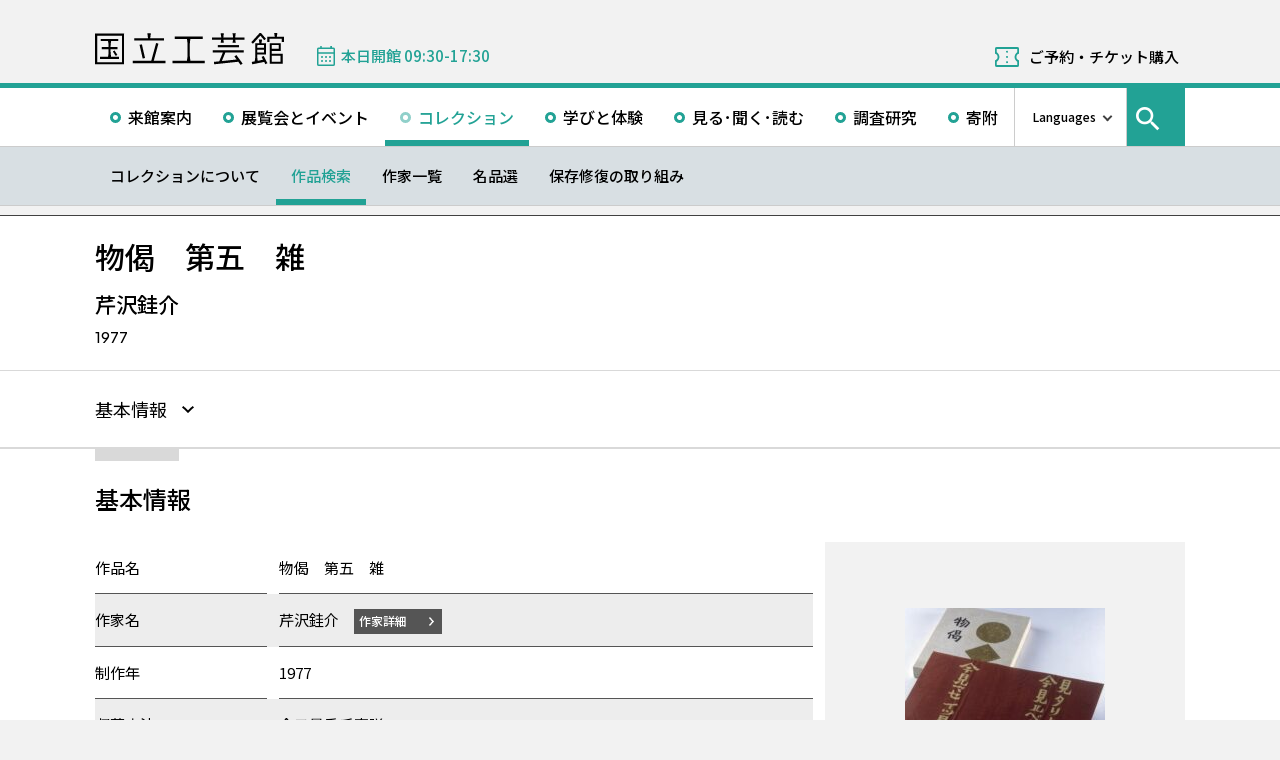

--- FILE ---
content_type: text/html; charset=UTF-8
request_url: https://www.momat.go.jp/craft-museum/collection/tx0461
body_size: 11036
content:
<!doctype html>
<html lang="ja">
<head>
    <meta charset="UTF-8">
    <script
        src="https://cdn.jsdelivr.net/npm/viewport-extra@2.1.4/dist/iife/viewport-extra.min.js"
        async
    ></script>
    <meta name="viewport"
          content="width=device-width, initial-scale=1.0">
    <!--  <meta http-equiv="X-UA-Compatible" content="ie=edge">-->
            <title>物偈　第五　雑 - 国立工芸館</title>

    <link rel="icon" href="https://www.momat.go.jp/craft-museum/wp-content/themes/craft-museum/images/favicon/favicon.ico" sizes="any">
    <link rel="icon" href="https://www.momat.go.jp/craft-museum/wp-content/themes/craft-museum/images/favicon/favicon.svg" type="image/svg+xml">
    <link rel="apple-touch-icon" href="https://www.momat.go.jp/craft-museum/wp-content/themes/craft-museum/images/favicon/apple-touch-icon.webp">

    <!-- Google Fonts -->
    <link rel="preconnect" href="https://fonts.googleapis.com">
    <link rel="preconnect" href="https://fonts.gstatic.com" crossorigin>
    <link href="https://fonts.googleapis.com/css2?family=Plus+Jakarta+Sans:wght@200;300;400;500;600;700&display=swap" rel="stylesheet">
    <link href="https://fonts.googleapis.com/css2?family=Noto+Sans+JP:wght@100;300;400;500;700;900&#038;display=swap" rel="stylesheet">
<link href="https://fonts.googleapis.com/css2?family=Noto+Sans+KR:wght@100;300;400;500;700;900&#038;display=swap&#038;text=한국어" rel="stylesheet">
<link href="https://fonts.googleapis.com/css2?family=Noto+Sans+SC:wght@100;300;400;500;700;900&#038;display=swap&#038;text=简体中文" rel="stylesheet">
    <meta name='robots' content='index, follow, max-image-preview:large, max-snippet:-1, max-video-preview:-1' />
<link rel="alternate" hreflang="en" href="https://www.momat.go.jp/craft-museum/en/collection/tx0461" />
<link rel="alternate" hreflang="ja" href="https://www.momat.go.jp/craft-museum/collection/tx0461" />
<link rel="alternate" hreflang="x-default" href="https://www.momat.go.jp/craft-museum/collection/tx0461" />

	<!-- This site is optimized with the Yoast SEO plugin v20.8 - https://yoast.com/wordpress/plugins/seo/ -->
	<link rel="canonical" href="https://www.momat.go.jp/craft-museum/collection/tx0461" />
	<meta property="og:locale" content="ja_JP" />
	<meta property="og:type" content="article" />
	<meta property="og:title" content="物偈　第五　雑 （コレクション）- 国立工芸館" />
	<meta property="og:url" content="https://www.momat.go.jp/craft-museum/collection/tx0461" />
	<meta property="og:site_name" content="国立工芸館" />
	<meta property="article:publisher" content="https://www.facebook.com/ncm2020.pr" />
	<meta property="article:modified_time" content="2024-11-06T16:42:30+00:00" />
	<meta property="og:image" content="https://www.momat.go.jp/craft-museum/wp-content/uploads/sites/2/2022/12/og-cg-2.png" />
	<meta property="og:image:width" content="1200" />
	<meta property="og:image:height" content="630" />
	<meta property="og:image:type" content="image/png" />
	<meta name="twitter:card" content="summary_large_image" />
	<meta name="twitter:site" content="@ncm2020" />
	<script type="application/ld+json" class="yoast-schema-graph">{"@context":"https://schema.org","@graph":[{"@type":"WebPage","@id":"https://www.momat.go.jp/craft-museum/collection/tx0461","url":"https://www.momat.go.jp/craft-museum/collection/tx0461","name":"物偈　第五　雑 （コレクション）- 国立工芸館","isPartOf":{"@id":"https://www.momat.go.jp/craft-museum/#website"},"primaryImageOfPage":{"@id":"https://www.momat.go.jp/craft-museum/collection/tx0461#primaryimage"},"image":{"@id":"https://www.momat.go.jp/craft-museum/collection/tx0461#primaryimage"},"thumbnailUrl":"https://www.momat.go.jp/craft-museum/wp-content/uploads/sites/2/2024/11/C0099018.JPG","datePublished":"2023-02-24T02:15:58+00:00","dateModified":"2024-11-06T16:42:30+00:00","breadcrumb":{"@id":"https://www.momat.go.jp/craft-museum/collection/tx0461#breadcrumb"},"inLanguage":"ja","potentialAction":[{"@type":"ReadAction","target":["https://www.momat.go.jp/craft-museum/collection/tx0461"]}]},{"@type":"ImageObject","inLanguage":"ja","@id":"https://www.momat.go.jp/craft-museum/collection/tx0461#primaryimage","url":"https://www.momat.go.jp/craft-museum/wp-content/uploads/sites/2/2024/11/C0099018.JPG","contentUrl":"https://www.momat.go.jp/craft-museum/wp-content/uploads/sites/2/2024/11/C0099018.JPG","width":579,"height":433,"caption":"撮影者：斎城卓 ©2015"},{"@type":"BreadcrumbList","@id":"https://www.momat.go.jp/craft-museum/collection/tx0461#breadcrumb","itemListElement":[{"@type":"ListItem","position":1,"name":"Home","item":"https://www.momat.go.jp/craft-museum"},{"@type":"ListItem","position":2,"name":"コレクション","item":"https://www.momat.go.jp/craft-museum/collection"},{"@type":"ListItem","position":3,"name":"物偈　第五　雑"}]},{"@type":"WebSite","@id":"https://www.momat.go.jp/craft-museum/#website","url":"https://www.momat.go.jp/craft-museum/","name":"国立工芸館","description":"国立工芸館は、近現代の工芸・デザインを専門とする美術館です。石川県金沢市の中心部、兼六園や石川県立美術館、金沢21世紀美術館などが集まる文化ゾーン「兼六園周辺文化の森」に位置し、工芸文化の発信拠点として、作品や資料の収集保管および調査研究に基づく展覧会の開催、さまざまなラーニング・プログラムを行っています。","publisher":{"@id":"https://www.momat.go.jp/craft-museum/#organization"},"potentialAction":[{"@type":"SearchAction","target":{"@type":"EntryPoint","urlTemplate":"https://www.momat.go.jp/craft-museum/?s={search_term_string}"},"query-input":"required name=search_term_string"}],"inLanguage":"ja"},{"@type":"Organization","@id":"https://www.momat.go.jp/craft-museum/#organization","name":"国立工芸館","url":"https://www.momat.go.jp/craft-museum/","logo":{"@type":"ImageObject","inLanguage":"ja","@id":"https://www.momat.go.jp/craft-museum/#/schema/logo/image/","url":"https://www.momat.go.jp/craft-museum/wp-content/uploads/sites/2/2022/12/og-cg.png","contentUrl":"https://www.momat.go.jp/craft-museum/wp-content/uploads/sites/2/2022/12/og-cg.png","width":1200,"height":630,"caption":"国立工芸館"},"image":{"@id":"https://www.momat.go.jp/craft-museum/#/schema/logo/image/"},"sameAs":["https://www.facebook.com/ncm2020.pr","https://twitter.com/ncm2020"]}]}</script>
	<!-- / Yoast SEO plugin. -->


<link rel='dns-prefetch' href='//fonts.googleapis.com' />
<script type="text/javascript">
window._wpemojiSettings = {"baseUrl":"https:\/\/s.w.org\/images\/core\/emoji\/14.0.0\/72x72\/","ext":".png","svgUrl":"https:\/\/s.w.org\/images\/core\/emoji\/14.0.0\/svg\/","svgExt":".svg","source":{"concatemoji":"https:\/\/www.momat.go.jp\/craft-museum\/wp-includes\/js\/wp-emoji-release.min.js?ver=6.2.8"}};
/*! This file is auto-generated */
!function(e,a,t){var n,r,o,i=a.createElement("canvas"),p=i.getContext&&i.getContext("2d");function s(e,t){p.clearRect(0,0,i.width,i.height),p.fillText(e,0,0);e=i.toDataURL();return p.clearRect(0,0,i.width,i.height),p.fillText(t,0,0),e===i.toDataURL()}function c(e){var t=a.createElement("script");t.src=e,t.defer=t.type="text/javascript",a.getElementsByTagName("head")[0].appendChild(t)}for(o=Array("flag","emoji"),t.supports={everything:!0,everythingExceptFlag:!0},r=0;r<o.length;r++)t.supports[o[r]]=function(e){if(p&&p.fillText)switch(p.textBaseline="top",p.font="600 32px Arial",e){case"flag":return s("\ud83c\udff3\ufe0f\u200d\u26a7\ufe0f","\ud83c\udff3\ufe0f\u200b\u26a7\ufe0f")?!1:!s("\ud83c\uddfa\ud83c\uddf3","\ud83c\uddfa\u200b\ud83c\uddf3")&&!s("\ud83c\udff4\udb40\udc67\udb40\udc62\udb40\udc65\udb40\udc6e\udb40\udc67\udb40\udc7f","\ud83c\udff4\u200b\udb40\udc67\u200b\udb40\udc62\u200b\udb40\udc65\u200b\udb40\udc6e\u200b\udb40\udc67\u200b\udb40\udc7f");case"emoji":return!s("\ud83e\udef1\ud83c\udffb\u200d\ud83e\udef2\ud83c\udfff","\ud83e\udef1\ud83c\udffb\u200b\ud83e\udef2\ud83c\udfff")}return!1}(o[r]),t.supports.everything=t.supports.everything&&t.supports[o[r]],"flag"!==o[r]&&(t.supports.everythingExceptFlag=t.supports.everythingExceptFlag&&t.supports[o[r]]);t.supports.everythingExceptFlag=t.supports.everythingExceptFlag&&!t.supports.flag,t.DOMReady=!1,t.readyCallback=function(){t.DOMReady=!0},t.supports.everything||(n=function(){t.readyCallback()},a.addEventListener?(a.addEventListener("DOMContentLoaded",n,!1),e.addEventListener("load",n,!1)):(e.attachEvent("onload",n),a.attachEvent("onreadystatechange",function(){"complete"===a.readyState&&t.readyCallback()})),(e=t.source||{}).concatemoji?c(e.concatemoji):e.wpemoji&&e.twemoji&&(c(e.twemoji),c(e.wpemoji)))}(window,document,window._wpemojiSettings);
</script>
<style type="text/css">
img.wp-smiley,
img.emoji {
	display: inline !important;
	border: none !important;
	box-shadow: none !important;
	height: 1em !important;
	width: 1em !important;
	margin: 0 0.07em !important;
	vertical-align: -0.1em !important;
	background: none !important;
	padding: 0 !important;
}
</style>
	<link rel='stylesheet' id='wp-block-library-css' href='https://www.momat.go.jp/craft-museum/wp-includes/css/dist/block-library/style.min.css?ver=6.2.8' type='text/css' media='all' />
<link rel='stylesheet' id='classic-theme-styles-css' href='https://www.momat.go.jp/craft-museum/wp-includes/css/classic-themes.min.css?ver=6.2.8' type='text/css' media='all' />
<style id='global-styles-inline-css' type='text/css'>
body{--wp--preset--color--black: #000000;--wp--preset--color--cyan-bluish-gray: #abb8c3;--wp--preset--color--white: #ffffff;--wp--preset--color--pale-pink: #f78da7;--wp--preset--color--vivid-red: #cf2e2e;--wp--preset--color--luminous-vivid-orange: #ff6900;--wp--preset--color--luminous-vivid-amber: #fcb900;--wp--preset--color--light-green-cyan: #7bdcb5;--wp--preset--color--vivid-green-cyan: #00d084;--wp--preset--color--pale-cyan-blue: #8ed1fc;--wp--preset--color--vivid-cyan-blue: #0693e3;--wp--preset--color--vivid-purple: #9b51e0;--wp--preset--color--accent: #D63030;--wp--preset--gradient--vivid-cyan-blue-to-vivid-purple: linear-gradient(135deg,rgba(6,147,227,1) 0%,rgb(155,81,224) 100%);--wp--preset--gradient--light-green-cyan-to-vivid-green-cyan: linear-gradient(135deg,rgb(122,220,180) 0%,rgb(0,208,130) 100%);--wp--preset--gradient--luminous-vivid-amber-to-luminous-vivid-orange: linear-gradient(135deg,rgba(252,185,0,1) 0%,rgba(255,105,0,1) 100%);--wp--preset--gradient--luminous-vivid-orange-to-vivid-red: linear-gradient(135deg,rgba(255,105,0,1) 0%,rgb(207,46,46) 100%);--wp--preset--gradient--very-light-gray-to-cyan-bluish-gray: linear-gradient(135deg,rgb(238,238,238) 0%,rgb(169,184,195) 100%);--wp--preset--gradient--cool-to-warm-spectrum: linear-gradient(135deg,rgb(74,234,220) 0%,rgb(151,120,209) 20%,rgb(207,42,186) 40%,rgb(238,44,130) 60%,rgb(251,105,98) 80%,rgb(254,248,76) 100%);--wp--preset--gradient--blush-light-purple: linear-gradient(135deg,rgb(255,206,236) 0%,rgb(152,150,240) 100%);--wp--preset--gradient--blush-bordeaux: linear-gradient(135deg,rgb(254,205,165) 0%,rgb(254,45,45) 50%,rgb(107,0,62) 100%);--wp--preset--gradient--luminous-dusk: linear-gradient(135deg,rgb(255,203,112) 0%,rgb(199,81,192) 50%,rgb(65,88,208) 100%);--wp--preset--gradient--pale-ocean: linear-gradient(135deg,rgb(255,245,203) 0%,rgb(182,227,212) 50%,rgb(51,167,181) 100%);--wp--preset--gradient--electric-grass: linear-gradient(135deg,rgb(202,248,128) 0%,rgb(113,206,126) 100%);--wp--preset--gradient--midnight: linear-gradient(135deg,rgb(2,3,129) 0%,rgb(40,116,252) 100%);--wp--preset--duotone--dark-grayscale: url('#wp-duotone-dark-grayscale');--wp--preset--duotone--grayscale: url('#wp-duotone-grayscale');--wp--preset--duotone--purple-yellow: url('#wp-duotone-purple-yellow');--wp--preset--duotone--blue-red: url('#wp-duotone-blue-red');--wp--preset--duotone--midnight: url('#wp-duotone-midnight');--wp--preset--duotone--magenta-yellow: url('#wp-duotone-magenta-yellow');--wp--preset--duotone--purple-green: url('#wp-duotone-purple-green');--wp--preset--duotone--blue-orange: url('#wp-duotone-blue-orange');--wp--preset--font-size--small: 13px;--wp--preset--font-size--medium: 20px;--wp--preset--font-size--large: 36px;--wp--preset--font-size--x-large: 42px;--wp--preset--spacing--20: 0.44rem;--wp--preset--spacing--30: 0.67rem;--wp--preset--spacing--40: 1rem;--wp--preset--spacing--50: 1.5rem;--wp--preset--spacing--60: 2.25rem;--wp--preset--spacing--70: 3.38rem;--wp--preset--spacing--80: 5.06rem;--wp--preset--shadow--natural: 6px 6px 9px rgba(0, 0, 0, 0.2);--wp--preset--shadow--deep: 12px 12px 50px rgba(0, 0, 0, 0.4);--wp--preset--shadow--sharp: 6px 6px 0px rgba(0, 0, 0, 0.2);--wp--preset--shadow--outlined: 6px 6px 0px -3px rgba(255, 255, 255, 1), 6px 6px rgba(0, 0, 0, 1);--wp--preset--shadow--crisp: 6px 6px 0px rgba(0, 0, 0, 1);}:where(.is-layout-flex){gap: 0.5em;}body .is-layout-flow > .alignleft{float: left;margin-inline-start: 0;margin-inline-end: 2em;}body .is-layout-flow > .alignright{float: right;margin-inline-start: 2em;margin-inline-end: 0;}body .is-layout-flow > .aligncenter{margin-left: auto !important;margin-right: auto !important;}body .is-layout-constrained > .alignleft{float: left;margin-inline-start: 0;margin-inline-end: 2em;}body .is-layout-constrained > .alignright{float: right;margin-inline-start: 2em;margin-inline-end: 0;}body .is-layout-constrained > .aligncenter{margin-left: auto !important;margin-right: auto !important;}body .is-layout-constrained > :where(:not(.alignleft):not(.alignright):not(.alignfull)){max-width: var(--wp--style--global--content-size);margin-left: auto !important;margin-right: auto !important;}body .is-layout-constrained > .alignwide{max-width: var(--wp--style--global--wide-size);}body .is-layout-flex{display: flex;}body .is-layout-flex{flex-wrap: wrap;align-items: center;}body .is-layout-flex > *{margin: 0;}:where(.wp-block-columns.is-layout-flex){gap: 2em;}.has-black-color{color: var(--wp--preset--color--black) !important;}.has-cyan-bluish-gray-color{color: var(--wp--preset--color--cyan-bluish-gray) !important;}.has-white-color{color: var(--wp--preset--color--white) !important;}.has-pale-pink-color{color: var(--wp--preset--color--pale-pink) !important;}.has-vivid-red-color{color: var(--wp--preset--color--vivid-red) !important;}.has-luminous-vivid-orange-color{color: var(--wp--preset--color--luminous-vivid-orange) !important;}.has-luminous-vivid-amber-color{color: var(--wp--preset--color--luminous-vivid-amber) !important;}.has-light-green-cyan-color{color: var(--wp--preset--color--light-green-cyan) !important;}.has-vivid-green-cyan-color{color: var(--wp--preset--color--vivid-green-cyan) !important;}.has-pale-cyan-blue-color{color: var(--wp--preset--color--pale-cyan-blue) !important;}.has-vivid-cyan-blue-color{color: var(--wp--preset--color--vivid-cyan-blue) !important;}.has-vivid-purple-color{color: var(--wp--preset--color--vivid-purple) !important;}.has-black-background-color{background-color: var(--wp--preset--color--black) !important;}.has-cyan-bluish-gray-background-color{background-color: var(--wp--preset--color--cyan-bluish-gray) !important;}.has-white-background-color{background-color: var(--wp--preset--color--white) !important;}.has-pale-pink-background-color{background-color: var(--wp--preset--color--pale-pink) !important;}.has-vivid-red-background-color{background-color: var(--wp--preset--color--vivid-red) !important;}.has-luminous-vivid-orange-background-color{background-color: var(--wp--preset--color--luminous-vivid-orange) !important;}.has-luminous-vivid-amber-background-color{background-color: var(--wp--preset--color--luminous-vivid-amber) !important;}.has-light-green-cyan-background-color{background-color: var(--wp--preset--color--light-green-cyan) !important;}.has-vivid-green-cyan-background-color{background-color: var(--wp--preset--color--vivid-green-cyan) !important;}.has-pale-cyan-blue-background-color{background-color: var(--wp--preset--color--pale-cyan-blue) !important;}.has-vivid-cyan-blue-background-color{background-color: var(--wp--preset--color--vivid-cyan-blue) !important;}.has-vivid-purple-background-color{background-color: var(--wp--preset--color--vivid-purple) !important;}.has-black-border-color{border-color: var(--wp--preset--color--black) !important;}.has-cyan-bluish-gray-border-color{border-color: var(--wp--preset--color--cyan-bluish-gray) !important;}.has-white-border-color{border-color: var(--wp--preset--color--white) !important;}.has-pale-pink-border-color{border-color: var(--wp--preset--color--pale-pink) !important;}.has-vivid-red-border-color{border-color: var(--wp--preset--color--vivid-red) !important;}.has-luminous-vivid-orange-border-color{border-color: var(--wp--preset--color--luminous-vivid-orange) !important;}.has-luminous-vivid-amber-border-color{border-color: var(--wp--preset--color--luminous-vivid-amber) !important;}.has-light-green-cyan-border-color{border-color: var(--wp--preset--color--light-green-cyan) !important;}.has-vivid-green-cyan-border-color{border-color: var(--wp--preset--color--vivid-green-cyan) !important;}.has-pale-cyan-blue-border-color{border-color: var(--wp--preset--color--pale-cyan-blue) !important;}.has-vivid-cyan-blue-border-color{border-color: var(--wp--preset--color--vivid-cyan-blue) !important;}.has-vivid-purple-border-color{border-color: var(--wp--preset--color--vivid-purple) !important;}.has-vivid-cyan-blue-to-vivid-purple-gradient-background{background: var(--wp--preset--gradient--vivid-cyan-blue-to-vivid-purple) !important;}.has-light-green-cyan-to-vivid-green-cyan-gradient-background{background: var(--wp--preset--gradient--light-green-cyan-to-vivid-green-cyan) !important;}.has-luminous-vivid-amber-to-luminous-vivid-orange-gradient-background{background: var(--wp--preset--gradient--luminous-vivid-amber-to-luminous-vivid-orange) !important;}.has-luminous-vivid-orange-to-vivid-red-gradient-background{background: var(--wp--preset--gradient--luminous-vivid-orange-to-vivid-red) !important;}.has-very-light-gray-to-cyan-bluish-gray-gradient-background{background: var(--wp--preset--gradient--very-light-gray-to-cyan-bluish-gray) !important;}.has-cool-to-warm-spectrum-gradient-background{background: var(--wp--preset--gradient--cool-to-warm-spectrum) !important;}.has-blush-light-purple-gradient-background{background: var(--wp--preset--gradient--blush-light-purple) !important;}.has-blush-bordeaux-gradient-background{background: var(--wp--preset--gradient--blush-bordeaux) !important;}.has-luminous-dusk-gradient-background{background: var(--wp--preset--gradient--luminous-dusk) !important;}.has-pale-ocean-gradient-background{background: var(--wp--preset--gradient--pale-ocean) !important;}.has-electric-grass-gradient-background{background: var(--wp--preset--gradient--electric-grass) !important;}.has-midnight-gradient-background{background: var(--wp--preset--gradient--midnight) !important;}.has-small-font-size{font-size: var(--wp--preset--font-size--small) !important;}.has-medium-font-size{font-size: var(--wp--preset--font-size--medium) !important;}.has-large-font-size{font-size: var(--wp--preset--font-size--large) !important;}.has-x-large-font-size{font-size: var(--wp--preset--font-size--x-large) !important;}
.wp-block-navigation a:where(:not(.wp-element-button)){color: inherit;}
:where(.wp-block-columns.is-layout-flex){gap: 2em;}
.wp-block-pullquote{font-size: 1.5em;line-height: 1.6;}
</style>
<link rel='stylesheet' id='wpml-blocks-css' href='https://www.momat.go.jp/craft-museum/wp-content/plugins/sitepress-multilingual-cms/dist/css/blocks/styles.css?ver=4.6.3' type='text/css' media='all' />
<link rel='stylesheet' id='wpml-legacy-vertical-list-0-css' href='//www.momat.go.jp/craft-museum/wp-content/plugins/sitepress-multilingual-cms/templates/language-switchers/legacy-list-vertical/style.min.css?ver=1' type='text/css' media='all' />
<link rel='stylesheet' id='material_icons-css' href='https://fonts.googleapis.com/icon?family=Material+Icons&#038;ver=6.2.8' type='text/css' media='all' />
<link rel='stylesheet' id='swiper.min.css-css' href='https://www.momat.go.jp/craft-museum/wp-content/themes/momat/plugins/swiper-9.0.5/swiper.min.css?ver=6.2.8' type='text/css' media='all' />
<link rel='stylesheet' id='styles.css-css' href='https://www.momat.go.jp/craft-museum/wp-content/themes/momat/css/styles.css?ver=6.2.8' type='text/css' media='all' />
<link rel='stylesheet' id='stylesM.css-css' href='https://www.momat.go.jp/craft-museum/wp-content/themes/momat/css/styles_m.css?ver=6.2.8' type='text/css' media='all' />
<link rel='stylesheet' id='stylesI.css-css' href='https://www.momat.go.jp/craft-museum/wp-content/themes/momat/css/styles_i.css?ver=6.2.8' type='text/css' media='all' />
<link rel='stylesheet' id='editor.css-css' href='https://www.momat.go.jp/craft-museum/wp-content/themes/momat/css/editor.css?ver=6.2.8' type='text/css' media='all' />
<link rel='stylesheet' id='craft-museum_styles.css-css' href='https://www.momat.go.jp/craft-museum/wp-content/themes/craft-museum/css/styles.css?ver=6.2.8' type='text/css' media='all' />
<link rel='stylesheet' id='craft-museum_stylesM.css-css' href='https://www.momat.go.jp/craft-museum/wp-content/themes/craft-museum/css/styles_m.css?ver=6.2.8' type='text/css' media='all' />
<link rel='stylesheet' id='craft-museum_stylesI.css-css' href='https://www.momat.go.jp/craft-museum/wp-content/themes/craft-museum/css/styles_i.css?ver=6.2.8' type='text/css' media='all' />
<script type='text/javascript' src='https://www.momat.go.jp/craft-museum/wp-includes/js/jquery/jquery.min.js?ver=3.6.4' id='jquery-core-js'></script>
<script type='text/javascript' src='https://www.momat.go.jp/craft-museum/wp-includes/js/jquery/jquery-migrate.min.js?ver=3.4.0' id='jquery-migrate-js'></script>
<script type='text/javascript' id='wpml-cookie-js-extra'>
/* <![CDATA[ */
var wpml_cookies = {"wp-wpml_current_language":{"value":"ja","expires":1,"path":"\/"}};
var wpml_cookies = {"wp-wpml_current_language":{"value":"ja","expires":1,"path":"\/"}};
/* ]]> */
</script>
<script type='text/javascript' src='https://www.momat.go.jp/craft-museum/wp-content/plugins/sitepress-multilingual-cms/res/js/cookies/language-cookie.js?ver=4.6.3' id='wpml-cookie-js'></script>
<script type='text/javascript' src='https://www.momat.go.jp/craft-museum/wp-content/themes/momat/plugins/swiper-9.0.5/swiper-bundle.min.js?ver=6.2.8' id='swiper-bundle.min.js-js'></script>
<link rel="https://api.w.org/" href="https://www.momat.go.jp/craft-museum/wp-json/" /><link rel="alternate" type="application/json" href="https://www.momat.go.jp/craft-museum/wp-json/wp/v2/collections/18532" /><link rel="EditURI" type="application/rsd+xml" title="RSD" href="https://www.momat.go.jp/craft-museum/xmlrpc.php?rsd" />
<link rel="wlwmanifest" type="application/wlwmanifest+xml" href="https://www.momat.go.jp/craft-museum/wp-includes/wlwmanifest.xml" />
<link rel='shortlink' href='https://www.momat.go.jp/craft-museum/?p=18532' />
<link rel="alternate" type="application/json+oembed" href="https://www.momat.go.jp/craft-museum/wp-json/oembed/1.0/embed?url=https%3A%2F%2Fwww.momat.go.jp%2Fcraft-museum%2Fcollection%2Ftx0461" />
<link rel="alternate" type="text/xml+oembed" href="https://www.momat.go.jp/craft-museum/wp-json/oembed/1.0/embed?url=https%3A%2F%2Fwww.momat.go.jp%2Fcraft-museum%2Fcollection%2Ftx0461&#038;format=xml" />

    <!-- Matomo -->
    <script> var _mtm = window._mtm = window._mtm || []
        _mtm.push({'mtm.startTime': (new Date().getTime()), 'event': 'mtm.Start'})
        var d = document, g = d.createElement('script'), s = d.getElementsByTagName('script')[0]
        g.async = true
        g.src = 'https://wa.artmuseums.go.jp/matomo/js/container_FCp2ihC2.js'
        s.parentNode.insertBefore(g, s) </script>
</head>
<body id="pageTop" class="collections-template-default single single-collections postid-18532 tx0461">
<header id="handleHeader" class="header">
    <!-- PC header -->
    <div class="header-pc relative" aria-hidden="false">
        <div class="header-pc__top-common-logo">
            <a href="https://www.momat.go.jp/craft-museum/" title="国立工芸館トップページ">
                                    <div class="top-common-logo-columns">
                        <div class="top-common-logo-logo"><img src="https://www.momat.go.jp/craft-museum/wp-content/themes/momat/images/commons/logo_organization.svg"
                                                               alt="ロゴ画像：国立工芸館"></div>
                        <div class="top-common-logo-sup" aria-label="独立行政法人国立美術館 東京国立近代美術館 The National Museum of Modern Art, Tokyo">
                            <span>東京国立近代美術館</span>
                            | <span>The National Museum of Modern Art, Tokyo</span></div>
                    </div>
                            </a>
        </div>

        <div class="header-pc__upper">
            <div class="header-pc__upper__columns box-wide1090">
                <div class="header-pc__site-name">
                    <a href="https://www.momat.go.jp/craft-museum/" title="国立工芸館トップページ">
                        <img src="https://www.momat.go.jp/craft-museum/wp-content/themes/craft-museum/images/craft-museum_commons/header_text_craft-museum.svg" alt="国立工芸館">
                    </a>
                </div>
                <div class="header-pc__status">
                    <a class="status-cont" href="https://www.momat.go.jp/craft-museum/calendar"
                       title="開館情報">
                        <span></span>
                    </a>
                </div>
                                    <div class="header-pc__reserve">
                        <a href="https://www.momat.go.jp/craft-museum/tickets"
                           title="ご予約・チケット購入">ご予約・チケット購入</a>
                    </div>
                            </div>
        </div>

        <div class="header-pc__main-nav">
            <div class="header-pc__main-nav__columns">
                <div class="header-pc__main-nav-box">
                    <nav class="header__main-nav"><ul id="menu-%e3%82%b0%e3%83%ad%e3%83%bc%e3%83%90%e3%83%ab%e3%83%8a%e3%83%93" class="main-nav-list"><li id="menu-item-1446" class="menu-item menu-item-type-post_type menu-item-object-page menu-item-1446 main-nav-list__item"><a href="https://www.momat.go.jp/craft-museum/access">来館案内</a></li>
<li id="menu-item-1474" class="menu-item menu-item-type-post_type_archive menu-item-object-exhibition menu-item-1474 main-nav-list__item"><a href="https://www.momat.go.jp/craft-museum/exhibitions">展覧会とイベント</a></li>
<li id="menu-item-15669" class="menu-item menu-item-type-post_type menu-item-object-page current-menu-ancestor menu-item-15669 main-nav-list__item"><a href="https://www.momat.go.jp/craft-museum/about-collection">コレクション</a></li>
<li id="menu-item-1478" class="menu-item menu-item-type-post_type menu-item-object-page menu-item-1478 main-nav-list__item"><a href="https://www.momat.go.jp/craft-museum/learning">学びと体験</a></li>
<li id="menu-item-1480" class="menu-item menu-item-type-post_type_archive menu-item-object-magazine menu-item-1480 main-nav-list__item"><a href="https://www.momat.go.jp/craft-museum/magazine">見る･聞く･読む</a></li>
<li id="menu-item-1481" class="menu-item menu-item-type-post_type menu-item-object-page menu-item-1481 main-nav-list__item"><a href="https://www.momat.go.jp/craft-museum/library">調査研究</a></li>
<li id="menu-item-1496" class="menu-item menu-item-type-post_type menu-item-object-page menu-item-1496 main-nav-list__item"><a href="https://www.momat.go.jp/craft-museum/support">寄附</a></li>
</ul></nav>                </div>

                <div class="header-pc__languages">
                    <a class="language-trigger" href="#" aria-label="言語切り替えリスト">Languages</a>
                    
<div class="wpml-ls-statics-shortcode_actions wpml-ls wpml-ls-legacy-list-vertical">
	<ul>

					<li class="wpml-ls-slot-shortcode_actions wpml-ls-item wpml-ls-item-en wpml-ls-first-item wpml-ls-item-legacy-list-vertical">
				<a href="https://www.momat.go.jp/craft-museum/en/collection/tx0461" class="wpml-ls-link">
                    <span class="wpml-ls-native" lang="en">English</span></a>
			</li>
					<li class="wpml-ls-slot-shortcode_actions wpml-ls-item wpml-ls-item-ja wpml-ls-current-language wpml-ls-item-legacy-list-vertical">
				<a href="https://www.momat.go.jp/craft-museum/collection/tx0461" class="wpml-ls-link">
                    <span class="wpml-ls-native">日本語</span></a>
			</li>
					<li class="wpml-ls-slot-shortcode_actions wpml-ls-item wpml-ls-item-ko wpml-ls-item-legacy-list-vertical">
				<a href="https://www.momat.go.jp/craft-museum/ko" class="wpml-ls-link">
                    <span class="wpml-ls-native" lang="ko">한국어</span></a>
			</li>
					<li class="wpml-ls-slot-shortcode_actions wpml-ls-item wpml-ls-item-sc wpml-ls-last-item wpml-ls-item-legacy-list-vertical">
				<a href="https://www.momat.go.jp/craft-museum/sc" class="wpml-ls-link">
                    <span class="wpml-ls-native" lang="sc">简体中文</span></a>
			</li>
		
	</ul>
</div>
                </div>

                                    <div id="headerSearch" class="header-pc__search">
                        <button id="btnSearchModal" class="search-modal-btn" aria-labelledby="contSearchModal">
                            <span>サイト内検索</span></button>
                    </div>
                            </div>
        </div>

        <nav class=header-pc__second-nav id='secondNav'><ul class='second-nav__list second-nav__list box-wide1090'><li class='second-level__list__item '><a href='https://www.momat.go.jp/craft-museum/about-collection' title=''>コレクションについて</a></li><li class='second-level__list__item current'><a href='https://www.momat.go.jp/craft-museum/collection' title=''>作品検索</a></li><li class='second-level__list__item '><a href='https://www.momat.go.jp/craft-museum/artists' title=''>作家一覧</a></li><li class='second-level__list__item '><a href='https://www.momat.go.jp/craft-museum/masterpieces' title=''>名品選</a></li><li class='second-level__list__item '><a href='https://www.momat.go.jp/craft-museum/preservation' title=''>保存修復の取り組み</a></li></ul></nav>    </div>
    <!-- / PC header -->

    <!-- PC header sticky -->
    <div class="header-pc sticky" aria-hidden="true">
        <div class="header-pc__upper">
            <div class="header-pc__upper__columns box-wide1090">
                <div class="header-pc__site-name">
                    <a href="https://www.momat.go.jp/craft-museum/" title="国立工芸館トップページ">
                        <img src="https://www.momat.go.jp/craft-museum/wp-content/themes/craft-museum/images/craft-museum_commons/header_text_craft-museum.svg" alt="国立工芸館">
                    </a>
                </div>
                <div class="header-pc__status">
                    <a class="status-cont" href="https://www.momat.go.jp/craft-museum/calendar"
                       title="開館情報">
                        <span></span>
                    </a>
                </div>
                                    <div class="header-pc__reserve">
                        <a href="https://www.momat.go.jp/craft-museum/tickets"
                           title="ご予約・チケット購入">ご予約・チケット購入</a>
                    </div>
                            </div>
        </div>


        <div class="header-pc__under-nav-wrapper">
            <div class="header-pc__main-nav">
                <div class="header-pc__main-nav__columns">
                    <div class="header-pc__main-nav-box">
                        <nav class="header__main-nav"><ul id="menu-%e3%82%b0%e3%83%ad%e3%83%bc%e3%83%90%e3%83%ab%e3%83%8a%e3%83%93-1" class="main-nav-list"><li class="menu-item menu-item-type-post_type menu-item-object-page menu-item-1446 main-nav-list__item"><a href="https://www.momat.go.jp/craft-museum/access">来館案内</a></li>
<li class="menu-item menu-item-type-post_type_archive menu-item-object-exhibition menu-item-1474 main-nav-list__item"><a href="https://www.momat.go.jp/craft-museum/exhibitions">展覧会とイベント</a></li>
<li class="menu-item menu-item-type-post_type menu-item-object-page current-menu-ancestor menu-item-15669 main-nav-list__item"><a href="https://www.momat.go.jp/craft-museum/about-collection">コレクション</a></li>
<li class="menu-item menu-item-type-post_type menu-item-object-page menu-item-1478 main-nav-list__item"><a href="https://www.momat.go.jp/craft-museum/learning">学びと体験</a></li>
<li class="menu-item menu-item-type-post_type_archive menu-item-object-magazine menu-item-1480 main-nav-list__item"><a href="https://www.momat.go.jp/craft-museum/magazine">見る･聞く･読む</a></li>
<li class="menu-item menu-item-type-post_type menu-item-object-page menu-item-1481 main-nav-list__item"><a href="https://www.momat.go.jp/craft-museum/library">調査研究</a></li>
<li class="menu-item menu-item-type-post_type menu-item-object-page menu-item-1496 main-nav-list__item"><a href="https://www.momat.go.jp/craft-museum/support">寄附</a></li>
</ul></nav>                    </div>
                </div>
            </div>
            <nav class=header-pc__second-nav id='secondNav'><ul class='second-nav__list second-nav__list box-wide1090'><li class='second-level__list__item '><a href='https://www.momat.go.jp/craft-museum/about-collection' title=''>コレクションについて</a></li><li class='second-level__list__item current'><a href='https://www.momat.go.jp/craft-museum/collection' title=''>作品検索</a></li><li class='second-level__list__item '><a href='https://www.momat.go.jp/craft-museum/artists' title=''>作家一覧</a></li><li class='second-level__list__item '><a href='https://www.momat.go.jp/craft-museum/masterpieces' title=''>名品選</a></li><li class='second-level__list__item '><a href='https://www.momat.go.jp/craft-museum/preservation' title=''>保存修復の取り組み</a></li></ul></nav>        </div>
    </div>
    <!-- / PC header sticky -->

    <!-- SP header -->
    <div id="spHeader" class="header-sp">

        <button id="spNavBtn" class="header-sp__sp-btn btnTrigger" aria-label="サイトナビゲーションを開きます" tabindex="3">
            <span></span>
            <span></span>
            <span></span>
        </button>

        <div class="header-sp__head">
            <div class="header-sp__site-title">
                <a href="https://www.momat.go.jp/craft-museum/" title="国立工芸館トップページ" tabindex="1">
                    <h1 class="site-title-logo"><img src="https://www.momat.go.jp/craft-museum/wp-content/themes/craft-museum/images/commons/logo_sp_header_cm_ja.png"
                                                     alt="国立工芸館"></h1>
                </a>
            </div>

            <div class="header-sp__status">
                <a class="status-cont" href="https://www.momat.go.jp/craft-museum/calendar"
                   title="開館情報"
                   tabindex="2">
                </a>
            </div>
        </div>

        <div id="spNavModal" class="header-sp__nav-modal" role="dialog" aria-modal="true" aria-hidden="true">

            <div tabindex="0"></div>
            <div class="header-sp__nav-modal__head">
                <div class="header-sp__site-name">
                    <a href="https://www.momat.go.jp/craft-museum/" title="国立工芸館トップページ">
                        <img src="https://www.momat.go.jp/craft-museum/wp-content/themes/craft-museum/images/craft-museum_commons/header_text_craft-museum.svg" alt="国立工芸館">
                    </a>
                </div>
            </div>

            <div class="header-sp__nav-modal__body">
                <div class="header-sp__nav-modal__upper">
                                            <div class="header-sp__reserve">
                            <a href="https://www.momat.go.jp/craft-museum/tickets"
                               title="ご予約・チケット購入">ご予約・チケット購入</a>
                        </div>
                    
                    <div class="header-sp__sp-access">
                        <a href="https://www.momat.go.jp/craft-museum/access"
                           title="アクセス">アクセス</a>
                    </div>
                                            <div id="headerMobileSearch" class="header-sp__search">
                            <button id="btnMobileSearchModal" class="search-modal-btn" aria-labelledby="contSearchModal">
                                <span>サイト内検索</span>
                            </button>
                        </div>
                    
                    <div id="headerLanguagesSP" class="header-sp__languages">
                        <a class="language-trigger" href="#" aria-label="言語切り替えリスト">Languages</a>
                        
<div class="wpml-ls-statics-shortcode_actions wpml-ls wpml-ls-legacy-list-vertical">
	<ul>

					<li class="wpml-ls-slot-shortcode_actions wpml-ls-item wpml-ls-item-en wpml-ls-first-item wpml-ls-item-legacy-list-vertical">
				<a href="https://www.momat.go.jp/craft-museum/en/collection/tx0461" class="wpml-ls-link">
                    <span class="wpml-ls-native" lang="en">English</span></a>
			</li>
					<li class="wpml-ls-slot-shortcode_actions wpml-ls-item wpml-ls-item-ja wpml-ls-current-language wpml-ls-item-legacy-list-vertical">
				<a href="https://www.momat.go.jp/craft-museum/collection/tx0461" class="wpml-ls-link">
                    <span class="wpml-ls-native">日本語</span></a>
			</li>
					<li class="wpml-ls-slot-shortcode_actions wpml-ls-item wpml-ls-item-ko wpml-ls-item-legacy-list-vertical">
				<a href="https://www.momat.go.jp/craft-museum/ko" class="wpml-ls-link">
                    <span class="wpml-ls-native" lang="ko">한국어</span></a>
			</li>
					<li class="wpml-ls-slot-shortcode_actions wpml-ls-item wpml-ls-item-sc wpml-ls-last-item wpml-ls-item-legacy-list-vertical">
				<a href="https://www.momat.go.jp/craft-museum/sc" class="wpml-ls-link">
                    <span class="wpml-ls-native" lang="sc">简体中文</span></a>
			</li>
		
	</ul>
</div>
                    </div>
                </div>

                <nav class="header-sp__sp-main-nav"><ul id="menu-%e3%82%b0%e3%83%ad%e3%83%bc%e3%83%90%e3%83%ab%e3%83%8a%e3%83%93-2" class="sp-main-nav-list"><li class="sp-main-nav-list__item"><span tabindex="0" role="button">来館案内</span><ul class='sp-second-nav'><li class="sp-second-nav__item"><a href="https://www.momat.go.jp/craft-museum/access">アクセス</a></li><li class="sp-second-nav__item"><a href="https://www.momat.go.jp/craft-museum/tickets">チケット</a><ul class='sp-third-nav'><li class="sp-third-nav__item"><a href="https://www.momat.go.jp/craft-museum/tickets">トップ</a></li><li class="sp-third-nav__item"><a href="https://www.momat.go.jp/craft-museum/group-visits">団体観覧</a></li><li class="sp-third-nav__item"><a href="https://www.momat.go.jp/craft-museum/support/momatpass">MOMAT PASS</a></li><li class="sp-third-nav__item"><a href="https://www.momat.go.jp/craft-museum/support/campus-members">キャンパスメンバーズ</a></li><li class="sp-third-nav__item"><a href="https://www.momat.go.jp/craft-museum/support/supporters">友の会（申込受付終了）</a></li></ul></li><li class="sp-second-nav__item"><a href="https://www.momat.go.jp/craft-museum/faq">よくあるご質問</a></li><li class="sp-second-nav__item"><a href="https://www.momat.go.jp/craft-museum/accessibility">アクセシビリティ</a></li><li class="sp-second-nav__item"><a href="https://www.momat.go.jp/craft-museum/shop">ミュージアムショップ</a></li></ul></li><li class="sp-main-nav-list__item"><span tabindex="0" role="button">展覧会とイベント</span><ul class='sp-second-nav'><li class="sp-second-nav__item"><a href="https://www.momat.go.jp/craft-museum/exhibitions">展覧会</a></li><li class="sp-second-nav__item"><a href="https://www.momat.go.jp/craft-museum/events">イベント</a></li></ul></li><li class="sp-main-nav-list__item"><span tabindex="0" role="button">コレクション</span><ul class='sp-second-nav'><li class="sp-second-nav__item"><a href="https://www.momat.go.jp/craft-museum/about-collection">コレクションについて</a></li><li class="sp-second-nav__item"><a href="https://www.momat.go.jp/craft-museum/collection">作品検索</a></li><li class="sp-second-nav__item"><a href="https://www.momat.go.jp/craft-museum/artists">作家一覧</a></li><li class="sp-second-nav__item"><a href="https://www.momat.go.jp/craft-museum/masterpieces">名品選</a></li><li class="sp-second-nav__item"><a href="https://www.momat.go.jp/craft-museum/preservation">保存修復の取り組み</a></li></ul></li><li class="sp-main-nav-list__item"><span tabindex="0" role="button">学びと体験</span><ul class='sp-second-nav'><li class="sp-second-nav__item"><a href="https://www.momat.go.jp/craft-museum/learning">どなたでも</a></li><li class="sp-second-nav__item"><a href="https://www.momat.go.jp/craft-museum/learning/family">こども・ファミリー</a></li><li class="sp-second-nav__item"><a href="https://www.momat.go.jp/craft-museum/learning/school">学校・教育関係</a></li><li class="sp-second-nav__item"><a href="https://www.momat.go.jp/craft-museum/learning/business">企業・団体</a></li><li class="sp-second-nav__item"><a href="https://www.momat.go.jp/craft-museum/internship">インターンシップ</a></li><li class="sp-second-nav__item"><a href="https://www.momat.go.jp/craft-museum/learning/volunteer">ボランティア</a></li></ul></li><li class="sp-main-nav-list__item"><span tabindex="0" role="button">見る･聞く･読む</span><ul class='sp-second-nav'><li class="sp-second-nav__item"><a href="https://www.momat.go.jp/craft-museum/magazine">すべて</a></li><li class="sp-second-nav__item"><a href="https://www.momat.go.jp/craft-museum/view_series">シリーズから見る</a></li></ul></li><li class="sp-main-nav-list__item"><span tabindex="0" role="button">調査研究</span><ul class='sp-second-nav'><li class="sp-second-nav__item"><a href="https://www.momat.go.jp/craft-museum/library">アートライブラリ</a></li><li class="sp-second-nav__item"><a href="https://www.momat.go.jp/craft-museum/library/opac">蔵書検索（OPAC）</a></li><li class="sp-second-nav__item"><a href="https://www.momat.go.jp/craft-museum/library/how-to">資料の探し方</a></li><li class="sp-second-nav__item"><a href="https://www.momat.go.jp/craft-museum/library/databese">データベース</a></li><li class="sp-second-nav__item"><a href="https://www.momat.go.jp/craft-museum/library/publications">刊行物</a></li></ul></li><li class="sp-main-nav-list__item"><span tabindex="0" role="button">寄附</span><ul class='sp-second-nav'><li class="sp-second-nav__item"><a href="https://www.momat.go.jp/craft-museum/support">トップ</a></li><li class="sp-second-nav__item"><a href="https://www.momat.go.jp/craft-museum/support/circle">MOMAT支援サークル（企業・団体）</a></li><li class="sp-second-nav__item"><a href="https://www.momat.go.jp/craft-museum/support/kifu">企業・団体寄附（地元企業）</a></li><li class="sp-second-nav__item"><a href="https://www.momat.go.jp/craft-museum/support/donation">寄附（個人）</a></li><li class="sp-second-nav__item"><a href="https://www.momat.go.jp/craft-museum/support/bequest">遺贈について</a></li><li class="sp-second-nav__item"><a href="https://www.momat.go.jp/craft-museum/support/members">賛助会（申込受付終了）</a></li></ul></li></ul></nav>
                <nav id="spSupportNav" class="header-sp__support-nav">
                    <ul id="menu-%e3%83%95%e3%83%83%e3%82%bf%e3%83%bc%e3%83%8a%e3%83%93" class="support-nav-list"><li class="item"><span tabindex="0">国立工芸館について</span><ul class='support-second-nav'><li class="support-second-nav__item"><a href="https://www.momat.go.jp/craft-museum/about">国立工芸館について</a></li><li class="support-second-nav__item"><a href="https://www.momat.go.jp/craft-museum/statement">私たちのミッション</a></li><li class="support-second-nav__item"><a href="https://www.momat.go.jp/craft-museum/greetings">館長挨拶</a></li><li class="support-second-nav__item"><a href="https://www.momat.go.jp/craft-museum/staff">スタッフ紹介</a></li><li class="support-second-nav__item"><a href="https://www.momat.go.jp/craft-museum/history">沿革</a></li><li class="support-second-nav__item"><a href="https://www.momat.go.jp/craft-museum/architecture">建物について</a></li><li class="support-second-nav__item"><a href="https://www.momat.go.jp/craft-museum/reports">活動報告/研究紹介</a></li><li class="support-second-nav__item"><a href="https://www.momat.go.jp/craft-museum/ishikawa">石川県移転について</a></li></ul></li><li class="item"><span tabindex="0">お問い合わせ</span><ul class='support-second-nav'><li class="support-second-nav__item"><a href="https://www.momat.go.jp/craft-museum/contact">お問い合わせ</a></li><li class="support-second-nav__item"><a href="https://www.momat.go.jp/craft-museum/faq">よくあるご質問</a></li><li class="support-second-nav__item"><a href="https://www.momat.go.jp/craft-museum/reproduction">取材・画像の提供について</a></li></ul></li><li class="item"><span tabindex="0">募集情報</span><ul class='support-second-nav'><li class="support-second-nav__item"><a href="https://www.momat.go.jp/craft-museum/lookingfor">募集情報</a></li><li class="support-second-nav__item"><a href="https://www.momat.go.jp/craft-museum/recruit">採用情報</a></li><li class="support-second-nav__item"><a href="https://www.momat.go.jp/craft-museum/internship">インターンシップ</a></li><li class="support-second-nav__item"><a href="https://www.momat.go.jp/craft-museum/tender">入札公告</a></li><li class="support-second-nav__item"><a href="https://www.momat.go.jp/craft-museum/public-comment">パブリックコメント</a></li></ul></li><li class="item"><span tabindex="0">メールマガジン</span><ul class='support-second-nav'><li class="support-second-nav__item"><a href="https://www.momat.go.jp/craft-museum/social-media">メールマガジン</a></li><li class="support-second-nav__item"><a href="https://forms.office.com/Pages/ResponsePage.aspx?id=rulhgDVUg0aj2awQezVLcAOtmY7n7z1Coe8jhVUiMmVUOVY3RkNBUDdVSUo4OEgxUUNBRjJYOEVDRi4u">こども情報メールニュース</a></li><li class="support-second-nav__item"><a href="https://forms.office.com/r/8RjwLkcBXm">教員向けメールニュース</a></li></ul></li><li class="item"><span tabindex="0">お知らせ</span><ul class='support-second-nav'><li class="support-second-nav__item"><a href="/craft-museum/topics">お知らせ</a></li><li class="support-second-nav__item"><a href="https://www.momat.go.jp/craft-museum/press">プレスリリース</a></li></ul></li></ul>                </nav>


                <aside class="header-sp__other-cont">

                    <div class="support-links">
                        <dl class="sns-links">
                                                            <dt class="sns-links-label">SNS で MOMAT をフォロー</dt>
                                                        <dd>
                                <ul class="sns-links-list">
                                    <li class="item--fb"><a href="https://www.facebook.com/ncm2020.pr" target="_blank"
                                                            title="国立工芸館のFacebook ページを新規タブで開きます">Facebook ページ</a></li>
                                    <li class="item--tw"><a href="https://twitter.com/ncm2020" target="_blank"
                                                            title="国立工芸館のTwitterを新規タブで開きます">Twitter</a></li>
                                    <li class="item--yt"><a href="https://www.youtube.com/c/ncm2020" target="_blank"
                                                            title="国立工芸館のYoutube チャンネルを新規タブで開きます">Youtube チャンネル</a></li>
                                    <li class="item--Insta"><a href="https://www.instagram.com/nationalcraftsmuseum/" target="_blank"
                                                               title="国立工芸館のInstagramを新規タブで開きます">Instagram</a></li>
                                </ul>
                            </dd>
                        </dl>
                                                    <dl class="mail-news">
                                <dt>メールニュース</dt>
                                <dd>
                                    <ul>
                                        <li class="for-someone"><a
                                                href="https://forms.office.com/pages/responsepage.aspx?id=rulhgDVUg0aj2awQezVLcFuFG-WCrCRFj6gHFCnecHBUQ1UxTDFPSVcwS1RPNVlNTDZEMzBLSFpJNy4u"
                                                target="_blank" title="こども情報メールニュース　新規登録／登録解除ページを新規タブで開きます">こどもの保護者さま向け</a></li>
                                        <li class="for-someone"><a
                                                href="https://forms.office.com/pages/responsepage.aspx?id=rulhgDVUg0aj2awQezVLcFuFG-WCrCRFj6gHFCnecHBUMFhXNE9ZSVZETE8wSk1HMlFBR0ZBRVoyQi4u"
                                                target="_blank" title="教員向けメールニュース　新規登録／登録解除ページを新規タブで開きます">学校教員向け</a></li>
                                    </ul>
                                </dd>
                            </dl>
                                            </div>
                </aside>

            </div>

            <div tabindex="0"></div>

        </div><!-- / #spNavModal -->

    </div>
    <!-- / SP header -->

</header>

<!-- 検索モーダル -->
<div id="contSearchModal" class="search-modal" aria-hidden="true" role="dialog" aria-modal="true">
    <!-- 検索モーダル -->
<form name="searchAllModal" method="get" action="https://www.momat.go.jp/craft-museum/">
    <div class="search-modal__wrapper" role="dialog" aria-modal="true">

    <div tabindex="0"></div>
    <div id="searchModalBody" class="search-modal__body" role="dialog" aria-modal="true">
      <div class="search-modal__header">
                <h2 class="search-word"><span>国立工芸館</span>を検索</h2>
                <button id="btnCloseSearchModal" type="button" class="search-close-btn" aria-label="サイト内検索を閉じる"><span>閉じる</span></button>
      </div>
      <div class="search-modal__cont">
        <div class="search-modal__input-area">
          <div class="search-modal__input-area__inner">
            <input class="search-input" type="text" aria-label="検索" name="s" id="s" placeholder="展覧会名・人物名・イベント名・キーワード…" value="">
            <button class="search-submit" type="submit" aria-label="検索を実行する"><span>検索</span></button>
                      </div>
        </div>
                    <div class="search-modal__refine">
              <div class="search-modal__refine__inner">
    <!--            <dl class="search-modal__refine__list history">-->
    <!--              <dt class="search-modal__refine__list__title">検索履歴</dt>-->
    <!--              <dd class="search-modal__refine__list__body">-->
    <!--                <ul class="history__list">-->
    <!--                  <li><a href=""><span>アクセス</span></a></li>-->
    <!--                  <li><a href=""><span>忘れ物</span></a></li>-->
    <!--                </ul>-->
    <!--                <button class="history__clear-btn">検索履歴を削除</button>-->
    <!--              </dd>-->
    <!--            </dl>-->
                <dl class="search-modal__refine__list frequent">
                  <dt class="search-modal__refine__list__title">頻出・おすすめのキーワード</dt>
                  <dd class="search-modal__refine__list__body">
                    <ul class="frequent__list">
                      <li><a href="https://www.momat.go.jp/craft-museum/?s=アクセス"><span>アクセス</span></a></li>
                      <li><a href="https://www.momat.go.jp/craft-museum/?s=チケット"><span>チケット</span></a></li>
                                            <li>
                          <a href="https://www.momat.go.jp/craft-museum/?s=移転開館５周年記念 令和６年能登半島地震復興祈念　工芸と天気展 －石川県ゆかりの作家を中心に－"><span>移転開館５周年記念 令和６年能登半島地震復興祈念　工芸と天気展 －石川県ゆかりの作家を中心に－</span></a>
                      </li>
                                          </ul>
                  </dd>
                </dl>
              </div>
            </div>
              </div>
    </div><!-- /.search-modal__body -->
    <div tabindex="0"></div>
  </div>
</form>
</div>

<main id="handleMain">

    <div class="box-page-wrapper">

        
<div class="collections-page-title">
    <p class="title-text box-wide1090" aria-hidden="ture">
      <span>コレクション</span>
    </p>
</div>

<section class="header-section">
    <div class="box-wide1090">
                <h1 class="header-section__title">
            物偈　第五　雑        </h1>
                    <cite class="header-section__artist">芹沢銈介</cite>
                            <p class="header-section__year">1977</p>
            </div>
</section>

<div class="anchors">
    <div class="box-wide1090 parts-pt26">
            <div class="momat-anchors" aria-label="アンカーリンク">
        <button id="button-button01"
                aria-controls="nav-nav01"
                class="momat-anchors__sp-header">
            <span class="heading">目次</span>
            <span class="text open" aria-hidden="false">開く</span>
            <span class="text close" aria-hidden="true">閉じる</span>
            <span class="icon"></span>
        </button>
        <div id="nav01"
             class="momat-anchors__navigation">
            <div class="momat-anchors__inner">
                                    <a href="#sectionBase"
                       title="基本情報の項目までスクロールします"
                       class="momat-anchors__link">
                        <span>基本情報</span>
                    </a>
                            </div>
        </div>
    </div>
        </div>
</div>

<section id="sectionBase" class="c-section section--base">
    <div class="box-wide1090">
        <h2>
            基本情報        </h2>
        <section class="section--base__inner">
            <dl class="data-list">
                <div class="data-list__item">
                    <dt class="data-list__heading">作品名</dt>
                    <dd class="data-list__content">
                        <span>物偈　第五　雑</span>
                    </dd>
                </div>

                                    <div class="data-list__item">
                        <dt class="data-list__heading">作家名</dt>
                        <dd class="data-list__content">
                            <span class="artist-name">芹沢銈介</span>
                            <a href="https://www.momat.go.jp/craft-museum/artists/ase015" class="artist-btn">作家詳細</a>
                        </dd>
                    </div>

                
                                    <div class="data-list__item">
                        <dt class="data-list__heading">制作年</dt>
                        <dd class="data-list__content">1977</dd>
                    </div>
                
                                    <div class="data-list__item">
                        <dt class="data-list__heading">収蔵方法</dt>
                        <dd class="data-list__content">金子量重氏寄贈</dd>
                    </div>
                
                    <div class="data-list__item">
        <dt class="data-list__heading">素材・技法</dt>
        <dd class="data-list__content">紙、型染</dd>
    </div>
    
                
                                    <div class="data-list__item">
                        <dt class="data-list__heading">作品サイズ(cm)</dt>
                        <dd class="data-list__content">26.5×21.0</dd>
                    </div>
                
                                <div class="data-list__item">
                    <dt class="data-list__heading">作品番号</dt>
                    <dd class="data-list__content">
                        <span>Tx0461</span>
                    </dd>
                </div>
            </dl>

            <figure class="thumbnail">
                                    <div class="thumbnail__inner">
                        <div class="swiper">
                            <div class="swiper-wrapper">
                                <div class="swiper-slide"><div class="thumbnail__image"><img src="https://www.momat.go.jp/craft-museum/wp-content/uploads/sites/2/2024/11/C0099018-200x150.jpg" alt="" class="image"></div></div>                            </div>
                        </div>
                    </div>
                    
                            </figure>
        </section>
    </div>
</section>


<!----------------------------------------
    関連リンク類のレイアウト
------------------------------------------>

    </div><!-- /.box-page-wrapper -->

</main>

<div id="pageTopBtn" class="page-top-btn">
    <a href="#pageTop">Page Top</a>
</div>

<footer class="footer">
    <div class="footer__upper box-wide1090">
        <div class="footer__upper__logo">
            <a href="https://www.momat.go.jp/craft-museum" title="国立工芸館トップページ">
                <img src="https://www.momat.go.jp/craft-museum/wp-content/themes/craft-museum/images/craft-museum_commons/footer_text_craft-museum.svg" alt="国立工芸館">
            </a>
        </div>
        <div class="footer__upper__sns-links">
                            <p class="sns-links-label">SNS で 国立工芸館 をフォロー</p>
                        <ul class="sns-links-list">
                <li class="item--tw"><a href="https://twitter.com/ncm2020" target="_blank"
                                        title="国立工芸館のTwitterを新規タブで開きます">Twitter</a></li>
                <li class="item--fb"><a href="https://www.facebook.com/ncm2020.pr" target="_blank"
                                        title="国立工芸館のFacebook ページを新規タブで開きます">Facebook ページ</a></li>
                <li class="item--Insta"><a href="https://www.instagram.com/nationalcraftsmuseum/" target="_blank"
                                           title="国立工芸館のInstagramを新規タブで開きます">Instagram</a></li>
                <li class="item--yt"><a href="https://www.youtube.com/c/ncm2020" target="_blank"
                                        title="国立工芸館のYoutube チャンネルを新規タブで開きます">Youtube チャンネル</a></li>
            </ul>
        </div>
        <ul id="menu-%e3%83%95%e3%83%83%e3%82%bf%e3%83%bc%e3%83%8a%e3%83%93-1" class="footer__upper__nav-list"><li class="item"><span><a href="https://www.momat.go.jp/craft-museum/about">国立工芸館について</a></span><ul class="second-level"><li><a href="https://www.momat.go.jp/craft-museum/statement">私たちのミッション</a></li><li><a href="https://www.momat.go.jp/craft-museum/greetings">館長挨拶</a></li><li><a href="https://www.momat.go.jp/craft-museum/staff">スタッフ紹介</a></li><li><a href="https://www.momat.go.jp/craft-museum/history">沿革</a></li><li><a href="https://www.momat.go.jp/craft-museum/architecture">建物について</a></li><li><a href="https://www.momat.go.jp/craft-museum/reports">活動報告/研究紹介</a></li><li><a href="https://www.momat.go.jp/craft-museum/ishikawa">石川県移転について</a></li></ul></li><li class="item"><span><a href="https://www.momat.go.jp/craft-museum/contact">お問い合わせ</a></span><ul class="second-level"><li><a href="https://www.momat.go.jp/craft-museum/faq">よくあるご質問</a></li><li><a href="https://www.momat.go.jp/craft-museum/reproduction">取材・画像の提供について</a></li></ul></li><li class="item"><span><a href="https://www.momat.go.jp/craft-museum/lookingfor">募集情報</a></span><ul class="second-level"><li><a href="https://www.momat.go.jp/craft-museum/recruit">採用情報</a></li><li><a href="https://www.momat.go.jp/craft-museum/internship">インターンシップ</a></li><li><a href="https://www.momat.go.jp/craft-museum/tender">入札公告</a></li><li><a href="https://www.momat.go.jp/craft-museum/public-comment">パブリックコメント</a></li></ul></li><li class="item"><span><a href="https://www.momat.go.jp/craft-museum/social-media">メールマガジン</a></span><ul class="second-level"><li><a href="https://forms.office.com/Pages/ResponsePage.aspx?id=rulhgDVUg0aj2awQezVLcAOtmY7n7z1Coe8jhVUiMmVUOVY3RkNBUDdVSUo4OEgxUUNBRjJYOEVDRi4u">こども情報メールニュース</a></li><li><a href="https://forms.office.com/r/8RjwLkcBXm">教員向けメールニュース</a></li></ul></li><li class="item"><span><a href="/craft-museum/topics">お知らせ</a></span><ul class="second-level"><li><a href="https://www.momat.go.jp/craft-museum/press">プレスリリース</a></li></ul></li></ul>
        <div class="footer__upper__author">
            <p class="author-name">独立行政法人国立美術館 国立工芸館</p>
            <div class="author-address">
                <p>〒920-0963　石川県金沢市出羽町3-2<br/>
                    <a href="https://goo.gl/maps/GxpocExYs6MUMsNY8" target="_blank"
                       title="国立工芸館周辺地図のGoogleマップを新規タブで開きます">Googleマップ</a>
                </p>
                <p class="author-address__tel">
                                                <a href="tel:05055418600" title="">050-5541-8600</a>（ハローダイヤル 9:00～20:00）
                                            </p>
            </div>
            <div class="author-logo">
                <a href="https://www.momat.go.jp/craft-museum/" title="国立工芸館のトップページを開きます">
                    <img src="https://www.momat.go.jp/craft-museum/wp-content/themes/momat/images/commons/logo_organization.svg"
                         alt="MOMAT 東京国立近代美術館 | National Museum of Modern Art, Tokyo">
                </a>
            </div>
        </div>
    </div>

    <div class="footer__under">
        
    <div class="box-wide1090">
        <div class="footer__under__current-museum">
            <a class="footer__under__current-museum--momat"
               href="https://www.momat.go.jp" title="東京国立近代美術館のトップページを開きます">
                <div class="inner">
                    <div class="museum-logo">
                        <img src="https://www.momat.go.jp/craft-museum/wp-content/themes/momat/images/momat_commons/header_text_momat.svg"
                             alt="東京国立近代美術館">
                    </div>
                    <p class="place">東京・竹橋</p>
                </div>
                                    <p class="display-status" aria-hidden="true"><span
                            aria-label="">Now On View</span></p>
                            </a>
            <a class="footer__under__current-museum--cm isCurrent"
               href="https://www.momat.go.jp/craft-museum"
               title="国立工芸館のトップページを開きます">
                <div class="inner">
                    <div class="museum-logo">
                        <img src="https://www.momat.go.jp/craft-museum/wp-content/themes/craft-museum/images/craft-museum_commons/header_text_craft-museum.svg"
                             alt="国立工芸館">
                    </div>
                    <p class="place">石川・金沢</p>
                </div>
                <p class="display-status" aria-hidden="false"><span
                        aria-label="国立工芸館サイトを表示しています">Now On View</span></p>
            </a>
        </div>
        <ul class="footer__under__public-links-list">
            <li><a class="parts-link-icon--outer" href="http://www.artmuseums.go.jp/" target="_blank"
                   title="独立行政法人国立美術館を新規タブで開きます">独立行政法人国立美術館</a>
            </li>
            <li><a class="parts-link-icon" href="https://www.momat.go.jp/site-select"
                   title="関連サイトを開きます">関連サイト</a>
            </li>
        </ul>
    </div>
    <div class="footer__bottom">
        <div class="box-wide1090 footer__bottom__columns">
            <ul class="footer__bottom__policy-links">
                <li><a href="https://www.momat.go.jp/craft-museum/site-policy"
                       title="サイトポリシーを開きます">サイトポリシー</a>
                </li>
                <li><a href="https://www.momat.go.jp/craft-museum/privacy-policy"
                       title="プライバシーポリシーを開きます">プライバシーポリシー</a>
                </li>
            </ul>
            <small class="footer__bottom__copyright">© 2023 The National Museum of Modern Art, Tokyo (MOMAT)</small>
        </div>
    </div>

        </div>

</footer>
<script type='text/javascript' id='momat-hours-frontend.js-js-extra'>
/* <![CDATA[ */
var blogInfo = {"id":"2","lang":"ja"};
/* ]]> */
</script>
<script type='text/javascript' src='https://www.momat.go.jp/craft-museum/wp-content/plugins/momat-hours-settings//js/momat-hours-frontend.js' id='momat-hours-frontend.js-js'></script>
<script type='text/javascript' src='https://www.momat.go.jp/craft-museum/wp-content/themes/momat/js/focusTrap.js' id='focusTrap.js-js'></script>
<script type='text/javascript' src='https://www.momat.go.jp/craft-museum/wp-content/themes/momat/js/commons.js' id='commons.js-js'></script>
<script type='text/javascript' src='https://www.momat.go.jp/craft-museum/wp-content/themes/momat/js/commonsPcHeader.js' id='commonsPcHeader.js-js'></script>
<script type='text/javascript' src='https://www.momat.go.jp/craft-museum/wp-content/themes/momat/js/top.js' id='top.js-js'></script>
<script type='text/javascript' src='https://www.momat.go.jp/craft-museum/wp-content/themes/momat/js/relatedSliders.js' id='relatedSliders.js-js'></script>
<script type='text/javascript' src='https://www.momat.go.jp/craft-museum/wp-content/themes/momat/js/search_all.js' id='search_all.js-js'></script>
<script type='text/javascript' src='https://www.momat.go.jp/craft-museum/wp-content/themes/momat/js/collection.js' id='collection.js-js'></script>
</body>
</html>


--- FILE ---
content_type: image/svg+xml
request_url: https://www.momat.go.jp/craft-museum/wp-content/themes/craft-museum/images/craft-museum_commons/header_text_craft-museum.svg
body_size: 1314
content:
<svg id="コンポーネント_12_7" data-name="コンポーネント 12 – 7" xmlns="http://www.w3.org/2000/svg" xmlns:xlink="http://www.w3.org/1999/xlink" width="224.127" height="38" viewBox="0 0 224.127 38">
  <defs>
    <clipPath id="clip-path">
      <rect id="長方形_32" data-name="長方形 32" width="224.127" height="38" fill="none"/>
    </clipPath>
  </defs>
  <g id="グループ_14" data-name="グループ 14" clip-path="url(#clip-path)">
    <path id="パス_136" data-name="パス 136" d="M102.356,31.659a31.506,31.506,0,0,1-.556-4.643l-.056-4.607V16.653l.056-4.609a31.544,31.544,0,0,1,.556-4.643c.041-.274.079-.535.112-.769h14.5v-2.8H83.834v2.8h14.5c.033.234.071.495.112.77A31.673,31.673,0,0,1,99,12.045l.058,4.607v5.755L99,27.017a31.7,31.7,0,0,1-.555,4.642c-.041.274-.079.535-.112.77H81.218v2.894H119.58V32.43H102.468c-.033-.234-.071-.5-.112-.77" transform="translate(10.52 0.458)"/>
    <rect id="長方形_29" data-name="長方形 29" width="25.115" height="2.627" transform="translate(145.438 14.339)"/>
    <path id="パス_137" data-name="パス 137" d="M123.361,21.033H135.41l-4.23,10.388-6.215.657-.119.012.311,2.877,28.555-3.02,2.789,3.847,2.343-1.671-7.389-10.17-2.344,1.671,2.642,3.619-17.481,1.85,4.1-10.061h21.817V18.405H123.361Z" transform="translate(15.979 2.206)"/>
    <path id="パス_138" data-name="パス 138" d="M150.154,5.333v0a28.128,28.128,0,0,1,.509-4.155c.042-.282.081-.55.112-.782l.018-.133H146.98L147,.392c.03.232.07.5.112.782a28.127,28.127,0,0,1,.509,4.155l0,.074H136.109l0-.069v0a28.128,28.128,0,0,1,.509-4.155c.042-.282.081-.55.112-.782l.018-.133h-3.813l.018.133c.03.232.07.5.112.782a28.126,28.126,0,0,1,.509,4.155l0,.074H122.621v2.58h10.891c-.079,1-.332,1.95-.445,2.709-.042.282-.081.549-.112.782l-.018.132h3.813l-.018-.132c-.031-.233-.07-.5-.112-.782-.113-.759-.365-1.708-.445-2.709h11.38c-.08,1-.333,1.95-.445,2.709-.042.282-.081.549-.112.782l-.018.132h3.813l-.018-.132c-.03-.233-.07-.5-.112-.782-.113-.759-.366-1.708-.445-2.709h10.9V5.4h-10.97Z" transform="translate(15.883 0.03)"/>
    <path id="パス_139" data-name="パス 139" d="M18.443,27.553c-.028-.209-.063-.442-.1-.688a28.564,28.564,0,0,1-.514-4.2l-.051-3.217V18.4H25.93V16H17.792l.037-2.366a28.569,28.569,0,0,1,.514-4.2c.036-.245.071-.478.1-.688h8.45V6.354H6.213V8.748H14.74c.028.209.063.442.1.688a28.425,28.425,0,0,1,.513,4.2L15.391,16H7.176V18.4H15.4v1.045l-.052,3.222a28.428,28.428,0,0,1-.513,4.2c-.036.245-.071.478-.1.688h-9.4v2.484H27.77V27.553Z" transform="translate(0.691 0.761)"/>
    <rect id="長方形_30" data-name="長方形 30" width="2.336" height="6.238" transform="matrix(0.843, -0.538, 0.538, 0.843, 21.17, 22.006)"/>
    <path id="パス_140" data-name="パス 140" d="M34.492.724V.592H0V.724C.03.957.03,36.777,0,37.008v.133H34.492v-.133c-.032-.232-.032-36.051,0-36.284M2.648,3.076H31.879V34.657H2.648Z" transform="translate(0 0.07)"/>
    <path id="パス_141" data-name="パス 141" d="M69.971,11.362l-2.755-.738L61.5,31.659H39.657v2.849H78.235V31.659H64.455Z" transform="translate(5.137 1.273)"/>
    <rect id="長方形_31" data-name="長方形 31" width="2.853" height="16.666" transform="matrix(0.975, -0.223, 0.223, 0.975, 52.748, 14.092)"/>
    <path id="パス_142" data-name="パス 142" d="M60.1,8.924H76.426V6.211H60.155l.006-.306a31.527,31.527,0,0,1,.556-4.642c.046-.315.09-.613.125-.872L60.86.259h-4.2l.017.132c.035.26.079.558.125.872a31.523,31.523,0,0,1,.556,4.644l.006.3H41.093V8.924H60.1Z" transform="translate(5.323 0.03)"/>
    <path id="パス_143" data-name="パス 143" d="M175.958,27.626l1.685,3.254-6.236,1.255,0-.034a28.015,28.015,0,0,1-.509-4.156l-.051-1.29v-.609h0V24.574h10.264V11.2h-5.2a32.114,32.114,0,0,1,.487-3.337c.042-.282.081-.549.112-.782l.018-.132h-3.813l.018.132c.03.233.07.5.112.782a32.122,32.122,0,0,1,.487,3.337h-4.836V26.047h0v.609l-.052,1.286v0a28.173,28.173,0,0,1-.508,4.156c-.037.249-.072.485-.1.7l-3.5.713.57,2.839,14.133-2.794,1.371,2.649,2.461-1.257-4.445-8.579Zm-5.065-11.353v0a23.2,23.2,0,0,1,.221-2.915H178.8v3.338h-7.92Zm7.9,6.006h-7.954v-3.34H178.8Z" transform="translate(21.285 0.832)"/>
    <path id="パス_144" data-name="パス 144" d="M174.584,3.145l4.62,5.4,2.057-1.631L175.423.042,175.387,0h-1.606l-9.869,10.885-.078.087,2.014,1.828Z" transform="translate(21.222 0)"/>
    <path id="パス_145" data-name="パス 145" d="M185.614,19.949H196.27V10.742H183.261V35.3H198.74V23.352H185.614Zm0,5.793h10.312v7.078H185.614Zm0-12.816h8.259v4.585h-8.259Z" transform="translate(23.738 1.287)"/>
    <path id="パス_146" data-name="パス 146" d="M191.963,4.416a31.2,31.2,0,0,1,.494-3.5c.042-.282.08-.55.112-.782L192.585,0h-3.812l.017.133c.032.232.071.5.113.782a31.2,31.2,0,0,1,.494,3.5h-8.769v6.327h2.485V6.806h14.714v3.938h2.9V4.416Z" transform="translate(23.397 -0.001)"/>
  </g>
</svg>
